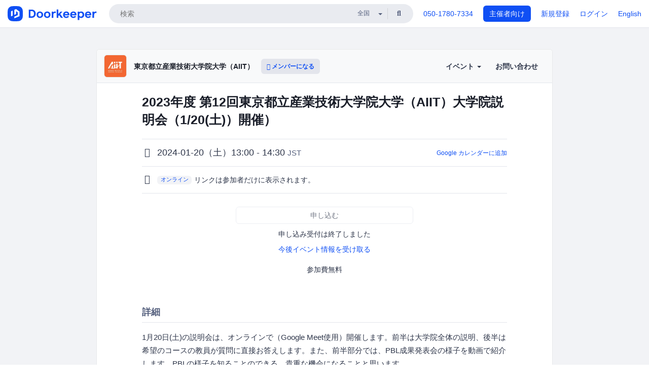

--- FILE ---
content_type: text/html; charset=utf-8
request_url: https://aiit.doorkeeper.jp/events/167316
body_size: 10545
content:
<!DOCTYPE html>
<html lang='ja'>
<head>
<meta content='text/html;charset=UTF-8' http-equiv='content-type'>
<meta charset='utf-8'>
<meta content='IE=Edge,chrome=1' http-equiv='X-UA-Compatible'>
<meta content='width=device-width,initial-scale=1,maximum-scale=1,user-scalable=no' name='viewport'>
<meta content='telephone=no' name='format-detection'>
<meta content='195702240496602' property='fb:app_id'>
<title>
2023年度 第12回東京都立産業技術大学院大学（AIIT）大学院説明会（1/20(土)）開催） - 東京都立産業技術大学院大学（AIIT）
 | Doorkeeper
</title>
<link rel="icon" type="image/x-icon" href="https://doorkeeper.jp/assets/favicon-2e40be8f198ee3cb97dccbfbb3959374981ae0164d4f349e1787ff5f4c336af8.ico" />
<link href='https://aiit.doorkeeper.jp/events/167316' rel='canonical'>
<script type='application/ld+json'>{"@context":"https://schema.org","@type":"Event","name":"2023年度 第12回東京都立産業技術大学院大学（AIIT）大学院説明会（1/20(土)）開催）","url":"https://aiit.doorkeeper.jp/events/167316","startDate":"2024-01-20T13:00:00+09:00","endDate":"2024-01-20T14:30:00+09:00","eventAttendanceMode":"https://schema.org/OnlineEventAttendanceMode","description":"1月20日(土)の説明会は、オンラインで（Google Meet使用）開催します。前半は大学院全体の説明、後半は希望のコースの教員が質問に直接お答えします。また、前半部分では、PBL成果発表会の様子を動画で紹介します。PBLの様子を知ることのできる、貴重な機会になることと思います。\r\n本学への入学を検討しており、より詳しく授業内容や育成する人材像などをお知りになりたい方は、是非ご参加ください...","offers":[{"@type":"Offer","availability":"https://schema.org/SoldOut","price":"0","priceCurrency":"JPY","url":"https://aiit.doorkeeper.jp/events/167316","availabilityEnds":"2024-01-20T11:30:00+09:00","validFrom":"2023-12-13T15:23:30+09:00"}],"organizer":{"url":"https://aiit.doorkeeper.jp/","description":"東京都立産業技術大学院大学（とうきょうとりつさんぎょうぎじゅつだいがくいんだいがく、英語: Advanced Institute of Industrial Technology）は、東京都品川区東大井1丁目10番40号に本部を置く日本の公立大学である。2006年に設置された。大学の略称はAIIT。","@type":"Organization","name":"東京都立産業技術大学院大学（AIIT）"},"location":{"@type":"VirtualLocation","url":"https://aiit.ac.jp/"}}</script>
<meta content='2023年度 第12回東京都立産業技術大学院大学（AIIT）大学院説明会（1/20(土)）開催）' property='og:title'>
<meta content='activity' property='og:type'>
<meta content='https://doorkeeper.jp/rails/active_storage/representations/proxy/eyJfcmFpbHMiOnsibWVzc2FnZSI6IkJBaHBBenRIQmc9PSIsImV4cCI6bnVsbCwicHVyIjoiYmxvYl9pZCJ9fQ==--1c9665bd72ce8ed8e7245d30970c317eca66f110/eyJfcmFpbHMiOnsibWVzc2FnZSI6IkJBaDdCem9MWm05eWJXRjBTU0lJYW5CbkJqb0dSVlE2RTNKbGMybDZaVjloYm1SZmNHRmtXd2RwQWNocEFjZz0iLCJleHAiOm51bGwsInB1ciI6InZhcmlhdGlvbiJ9fQ==--ed21893bc3f6dbb42a45b555f9878f5434977670/unnamed.jpg' property='og:image'>
<meta content='https://aiit.doorkeeper.jp/events/167316' property='og:url'>
<meta content='東京都立産業技術大学院大学（AIIT）' property='og:site_name'>
<meta name="twitter:card" content="summary">
<meta content='@doorkeeper_jp' name='twitter:site'>
<meta content='2024-01-20（土）13:00 - 14:30 1月20日(土)の説明会は、オンラインで（Google Meet使用）開催します。前半は大学院全体の説明、後半は希望のコースの教員が質問に直接お答えします。また、前半部分では、PBL成果発表会の様子を動画で紹介します。PBLの様子を知ることのできる、貴重な機会になることと思います。
本学への入学を検討しており、より詳しく授業内容や育成する...' name='twitter:description'>
<meta content='2024-01-20（土）13:00 - 14:30 1月20日(土)の説明会は、オンラインで（Google Meet使用）開催します。前半は大学院全体の説明、後半は希望のコースの教員が質問に直接お答えします。また、前半部分では、PBL成果発表会の様子を動画で紹介します。PBLの様子を知ることのできる、貴重な機会になることと思います。
本学への入学を検討しており、より詳しく授業内容や育成する人材像などをお知りになりたい方は、是非ご参加ください！

【開催日時】
2024年1月20日(土)　13:00～14:30
　
【参加方法】
当日、開始15分前までに登録されたメールアドレスに、説明会...' property='og:description'>
<meta content='@aiit4u' name='twitter:creator'>

<link rel="stylesheet" href="https://doorkeeper.jp/assets/fontawesome-6d53862a62d9076af1e6640213de3ab8114672a22f11aca4a0dd505304dea878.css" media="all" />
<link rel="stylesheet" href="https://doorkeeper.jp/assets/application-a7ca6442b36ff357134ea76775c81570b8873fe6fd80ba91fc22f78c56b3a689.css" media="all" />
<script src="https://doorkeeper.jp/assets/application-1c082e4d4428bb024ff379de01801b67c9e614217f5653cdf1dc3d215a8ac813.js"></script>
<script src="https://doorkeeper.jp/packs/js/app-774bc3e2b960369073bc.js" async="async"></script>
<link rel="stylesheet" href="https://doorkeeper.jp/packs/css/app-5989d222.css" async="async" media="screen" />
<meta name="csrf-param" content="authenticity_token" />
<meta name="csrf-token" content="G+6jDff6Pda2fRZCPPGK7M2H0Sjrl1HFBBbuin403NDwQlmeDvATJm2tkJGFXS5qLStuiIAb3O5ICg9qFjd1FQ==" />
<script async src="https://www.googletagmanager.com/gtag/js?id=UA-15834284-1"></script>
<script>
  window.dataLayer = window.dataLayer || [];
  function gtag(){dataLayer.push(arguments);}
  gtag('js', new Date());
  gtag('config', 'UA-15834284-1'); // Universal Analytics property.
 
    gtag('config', 'G-RCGBRG13Y4'); // Google Analytics 4 property.
  
    gtag('event', 'page_view', { 'send_to': 'UA-4739369-5' });
</script>
<script async='' src='https://www.googletagmanager.com/gtag/js?id=G-RCGBRG13Y4'></script>
<script>
  window.dataLayer = window.dataLayer || []; 
  function gtag(){dataLayer.push(arguments);} 
  gtag('js', new Date()); 
  gtag('config', 'G-RCGBRG13Y4');
</script>
<script>
  (function(w,d,s,l,i) {
    w[l]=w[l]||[];
    w[l].push({'gtm.start': new Date().getTime(),event:'gtm.js'});
    var f=d.getElementsByTagName(s)[0],
    j=d.createElement(s),dl=l!='dataLayer'?'&l='+l:'';
    j.async=true;
    j.src='https://www.googletagmanager.com/gtm.js?id='+i+dl;
    f.parentNode.insertBefore(j,f);
  })(window,document,'script','dataLayer','GTM-PPDS423');
</script>

<link rel="preload" as="style" href="https://glass.io/integration/glass.min.css" onload="this.onload=null;this.rel='stylesheet'" />
<script>
  window.glassApiKey = 'eurZwW4nhD1V8etacAW83Att';
  var s = document.createElement("script");
  s.type = "text/javascript";
  s.async = true;
  s.src = "https://glass.io/integration/glass.min.js";
  function load() {
    Glass.init();
  }
  s.onload = load;
  document.head.appendChild(s);
</script>
<script type="text/javascript">!function(e,t,n){function a(){var e=t.getElementsByTagName("script")[0],n=t.createElement("script");n.type="text/javascript",n.async=!0,n.src="https://beacon-v2.helpscout.net",e.parentNode.insertBefore(n,e)}if(e.Beacon=n=function(t,n,a){e.Beacon.readyQueue.push({method:t,options:n,data:a})},n.readyQueue=[],"complete"===t.readyState)return a();e.attachEvent?e.attachEvent("onload",a):e.addEventListener("load",a,!1)}(window,document,window.Beacon||function(){});</script>
<script type="text/javascript">
  window.Beacon('init', '9329d34b-d6c4-4abc-8115-ed0066b505cb')
</script>

<script>
//<![CDATA[
      (function(e,b){if(!b.__SV){var a,f,i,g;window.mixpanel=b;a=e.createElement("script");
      a.type="text/javascript";a.async=!0;a.src=("https:"===e.location.protocol?"https:":"http:")+
      '//cdn.mxpnl.com/libs/mixpanel-2.2.min.js';f=e.getElementsByTagName("script")[0];
      f.parentNode.insertBefore(a,f);b._i=[];b.init=function(a,e,d){function f(b,h){
      var a=h.split(".");2==a.length&&(b=b[a[0]],h=a[1]);b[h]=function(){b.push([h].concat(
      Array.prototype.slice.call(arguments,0)))}}var c=b;"undefined"!==typeof d?c=b[d]=[]:
      d="mixpanel";c.people=c.people||[];c.toString=function(b){var a="mixpanel";"mixpanel"!==d&&(a+="."+d);
      b||(a+=" (stub)");return a};c.people.toString=function(){return c.toString(1)+".people (stub)"};
      i="disable track track_pageview track_links track_forms register register_once alias unregister identify name_tag set_config people.set people.set_once people.increment people.append people.track_charge people.clear_charges people.delete_user".split(" ");
      for(g=0;g<i.length;g++)f(c,i[g]); b._i.push([a,e,d])};b.__SV=1.2}})(document,window.mixpanel||[]);
      mixpanel.init("2d0a9fadc66f322337b0428d60907db5");

//]]>
</script></head>
<body>
<!-- Google Tag Manager (noscript) -->
<noscript>
<iframe height='0' src='https://www.googletagmanager.com/ns.html?id=GTM-PPDS423' style='display:none;visibility:hidden' width='0'></iframe>
</noscript>
<!-- End Google Tag Manager (noscript) -->

<header class='app-header'>
<div class='app-header-inner'>
<div class='app-header-brand'>
<a class="doorkeeper" href="https://www.doorkeeper.jp/"><img alt="Doorkeeper" src="https://doorkeeper.jp/assets/logo-966182d4b3e6dab86edb746a9f7681769fc3928fc73b2776bbf36e3bc18d2674.svg" /></a>
</div>
<div class='app-header-search'>
<form class="search-form form" role="search" action="https://www.doorkeeper.jp/events" accept-charset="UTF-8" method="get">
<div class='search-compact'>
<div class='search-compact-inner'>
<input type="text" name="q" id="q" value="" class="search-compact-field" placeholder="検索" />
<div class='search-compact-location'>
<select name="prefecture_id" id="prefecture_id" class="search-compact-dropdown"><option value="">全国</option><option value="hokkaido">北海道</option>
<option value="aomori">青森</option>
<option value="iwate">岩手</option>
<option value="miyagi">宮城</option>
<option value="akita">秋田</option>
<option value="yamagata">山形</option>
<option value="fukushima">福島</option>
<option value="ibaraki">茨城</option>
<option value="tochigi">栃木</option>
<option value="gunma">群馬</option>
<option value="saitama">埼玉</option>
<option value="chiba">千葉</option>
<option value="tokyo">東京</option>
<option value="kanagawa">神奈川</option>
<option value="niigata">新潟</option>
<option value="toyama">富山</option>
<option value="ishikawa">石川</option>
<option value="fukui">福井</option>
<option value="yamanashi">山梨</option>
<option value="nagano">長野</option>
<option value="gifu">岐阜</option>
<option value="shizuoka">静岡</option>
<option value="aichi">愛知</option>
<option value="mie">三重</option>
<option value="shiga">滋賀</option>
<option value="kyoto">京都</option>
<option value="osaka">大阪</option>
<option value="hyogo">兵庫</option>
<option value="nara">奈良</option>
<option value="wakayama">和歌山</option>
<option value="tottori">鳥取</option>
<option value="shimane">島根</option>
<option value="okayama">岡山</option>
<option value="hiroshima">広島</option>
<option value="yamaguchi">山口</option>
<option value="tokushima">徳島</option>
<option value="kagawa">香川</option>
<option value="ehime">愛媛</option>
<option value="kochi">高知</option>
<option value="fukuoka">福岡</option>
<option value="saga">佐賀</option>
<option value="nagasaki">長崎</option>
<option value="kumamoto">熊本</option>
<option value="oita">大分</option>
<option value="miyazaki">宮崎</option>
<option value="kagoshima">鹿児島</option>
<option value="okinawa">沖縄</option></select>
</div>
<div class='search-compact-submit'>
<button type="submit" class="search-compact-btn"><i class="fas fa-search"></i></button>
</div>
</div>
</div>
</form>


</div>
<div class='app-header-nav'>
<nav class='app-header-nav-list'>
<div class='app-header-nav-item'><a href="tel:8105017807334">050-1780-7334</a></div>
<div class='app-header-nav-item hidden-xxs'><a class="btn btn-primary btn-block" href="https://www.doorkeeper.jp/organizers?locale=ja">主催者向け</a></div>
<div class='app-header-nav-item hidden-xxs'><a href="https://manage.doorkeeper.jp/user/sign_up?continue=https%3A%2F%2Faiit.doorkeeper.jp%2Fevents%2F167316">新規登録</a></div>
<div class='app-header-nav-item'><a href="https://manage.doorkeeper.jp/user/sign_in?continue=https%3A%2F%2Faiit.doorkeeper.jp%2Fevents%2F167316">ログイン</a></div>
<div class='app-header-nav-item hidden-xxs'><a rel="nofollow" href="https://aiit.doorkeeper.jp/events/167316?locale=en&amp;switch_locale=true">English</a></div>
<div class='app-header-search-mobile' style='margin-right: 0; margin-left: 20px;'>
<button id='mobile-search-btn'>
<i class="fas fa-search search-icon"></i>
<i class="fas fa-times close-icon"></i>
</button>
</div>
</nav>
</div>
</div>
</header>


<div class='content client-full-width'>
<div class='client-container'>
<div class='community-page'>
<div class='community-header'>
<div class='community-header-inner'>
<div class='community-header-info'>
<div class='community-profile-picture'>
<a href="/"><img alt="東京都立産業技術大学院大学（AIIT）" src="https://doorkeeper.jp/rails/active_storage/representations/proxy/eyJfcmFpbHMiOnsibWVzc2FnZSI6IkJBaHBBenRIQmc9PSIsImV4cCI6bnVsbCwicHVyIjoiYmxvYl9pZCJ9fQ==--1c9665bd72ce8ed8e7245d30970c317eca66f110/eyJfcmFpbHMiOnsibWVzc2FnZSI6IkJBaDdCem9MWm05eWJXRjBTU0lJYW5CbkJqb0dSVlE2RTNKbGMybDZaVjloYm1SZmNHRmtXd2RwQWNocEFjZz0iLCJleHAiOm51bGwsInB1ciI6InZhcmlhdGlvbiJ9fQ==--ed21893bc3f6dbb42a45b555f9878f5434977670/unnamed.jpg" /></a>
</div>
<h4 class='community-title'>
<a href="/">東京都立産業技術大学院大学（AIIT）</a>
</h4>
<a class='visible-sm visible-xs btn btn-add-community' data-toggle='collapse' href='#community-nav'>
<i class="fas fa-bars"></i>
</a>
<a class="btn btn-sm btn-add-community hidden-sm hidden-xs" href="/member/new"><i class="fas fa-plus"></i> メンバーになる</a>
</div>
<ul class='community-nav collapse' id='community-nav'>
<li class='community-nav-item visible-sm visible-xs'>
<a class="community-nav-link" href="/member/new">メンバーになる</a>
</li>
<li class='community-nav-item hidden-xs hidden-sm'>
<div class='dropdown'>
<a class='dropdown-toggle community-nav-link' data-toggle='dropdown' href='#' id='eventsDropdown'>
イベント
<span class='caret'></span>
</a>
<ul class='dropdown-menu'>
<li><a class="community-nav-link" href="/events/upcoming">開催予定イベント</a></li>
<li><a class="community-nav-link" href="/events/past">過去のイベント</a></li>
</ul>
</div>
</li>
<li class='visible-xs visible-sm community-nav-item'><a class="community-nav-link" href="/events/upcoming">開催予定イベント</a></li>
<li class='visible-xs visible-sm community-nav-item'><a class="community-nav-link" href="/events/past">過去のイベント</a></li>
<li class='community-nav-item'>
<a class="community-nav-link" href="/contact/new?event_id=167316">お問い合わせ
</a></li>
</ul>
</div>
</div>


<div class='community-content'>

<div class='community-container community-content-title-wrap'>
<h1 class='community-content-title'>2023年度 第12回東京都立産業技術大学院大学（AIIT）大学院説明会（1/20(土)）開催）</h1>
<div class='community-event-info-wrap'>
<div class='community-event-info-label'>
<i class="far fa-clock"></i>
</div>
<div class='community-event-info-content'>
<date class='community-event-info-date'>
2024-01-20（土）13:00 - 14:30
<small class='text-muted'>JST</small>
</date>
<div class='community-event-info-action'><a href="https://www.google.com/calendar/event?action=TEMPLATE&amp;text=2023%E5%B9%B4%E5%BA%A6+%E7%AC%AC12%E5%9B%9E%E6%9D%B1%E4%BA%AC%E9%83%BD%E7%AB%8B%E7%94%A3%E6%A5%AD%E6%8A%80%E8%A1%93%E5%A4%A7%E5%AD%A6%E9%99%A2%E5%A4%A7%E5%AD%A6%EF%BC%88AIIT%EF%BC%89%E5%A4%A7%E5%AD%A6%E9%99%A2%E8%AA%AC%E6%98%8E%E4%BC%9A%EF%BC%881%2F20%28%E5%9C%9F%29%EF%BC%89%E9%96%8B%E5%82%AC%EF%BC%89&amp;details=https%3A%2F%2Faiit.doorkeeper.jp%2Fevents%2F167316&amp;dates=20240120T040000Z%2F20240120T053000Z&amp;location=&amp;trp=true&amp;sprop=website:https%3A%2F%2Faiit.doorkeeper.jp%2F&amp;sprop=name:%E6%9D%B1%E4%BA%AC%E9%83%BD%E7%AB%8B%E7%94%A3%E6%A5%AD%E6%8A%80%E8%A1%93%E5%A4%A7%E5%AD%A6%E9%99%A2%E5%A4%A7%E5%AD%A6%EF%BC%88AIIT%EF%BC%89+%28Doorkeeper%29">Google カレンダーに追加</a></div>
</div>
</div>
<div class='community-event-info-wrap'>
<div class='community-event-info-label'>
<i class="fas fa-map-marker-alt"></i>
</div>
<div class='community-event-info-content'>
<a class="label label-link" style="margin-right: 5px" href="https://www.doorkeeper.jp/online/events">オンライン</a>
<span>
リンクは参加者だけに表示されます。
</span>
</div>
</div>
</div>
<div class='community-container'>
<div class='community-event-ticket'>

<div class='client-event-ticket single-ticket'>
<span class='btn btn-default btn-block disabled'>申し込む</span>
<div class='text-center' style='margin-top: 10px;'>
<p>申し込み受付は終了しました</p>
<p><a href="/member/new">今後イベント情報を受け取る</a></p>
</div>


<div class='text-center' style='margin-top: 20px'>
参加費無料
</div>


</div>
</div>
</div>
<div class='community-container community-event-description'>
<h4 class='community-section-title'>詳細</h4>
<div class='processed-markdown'><p>1月20日(土)の説明会は、オンラインで（Google Meet使用）開催します。前半は大学院全体の説明、後半は希望のコースの教員が質問に直接お答えします。また、前半部分では、PBL成果発表会の様子を動画で紹介します。PBLの様子を知ることのできる、貴重な機会になることと思います。<br>
本学への入学を検討しており、より詳しく授業内容や育成する人材像などをお知りになりたい方は、是非ご参加ください！</p>

<p>【開催日時】<br>
2024年1月20日(土)　13:00～14:30<br>
　<br>
【参加方法】<br>
当日、開始15分前までに登録されたメールアドレスに、説明会のGoogle MeetのURLをお送りしますので、<br>
そのURLよりご参加ください。</p>

<p>【質問時の注意事項】<br>
オンライン会議の例にならい、次のことをお願い申し上げます。<br>
・複数人への質疑応答がスムーズに進行できるよう、質問の際には、挙手または「質問があります」と発声いただき、教員より指名を受けた後に、質問を行ってください。<br>
・ご自身の顔を映すか否かは、どちらでもかまいませんが、全体説明の時間はカメラをオフにしてください。<br>
・質問は本学の学修、教育研究、受験に関するものに限定してください。<br>
・多数人の参加の場合には、お一人の質疑応答時間を限ることがあります。<br>
・ネット回線やPCなどの不調により、当日スムーズな質問が行えなかったときは、本学窓口（<a href="mailto:info@aiit.ac.jp" rel="nofollow">info@aiit.ac.jp</a>）まで、質問を改めてお送りください。後日、回答します。</p>

<p>【その他】<br>
各コースの紹介、キャンパスツアー等、各種動画及び<br>
在学生・修了生インタビューを公開しております。<br>
説明会参加にあたっては、事前にご確認いただくことをお勧めいたします。<br>
説明会は記録のため、録画をさせていただきます。予めご了承ください。</p>

<p>＜動画ページ＞<br>
<a href="https://aiit.ac.jp/admission/guidance.html#guidance-movies/" rel="nofollow">https://aiit.ac.jp/admission/guidance.html#guidance-movies/</a><br>
＜在学生・修了生インタビュー＞<br>
<a href="https://aiit.ac.jp/support/roll_model/media_archive/" rel="nofollow">https://aiit.ac.jp/support/roll_model/media_archive/</a></p>
</div>
<div class='btn-group' style='margin-top: 2em;'>
<a class="btn btn-subtle btn-sm" data-click-track="Share event" data-click-track-properties="{&quot;network&quot;:&quot;facebook&quot;,&quot;location&quot;:&quot;event_page&quot;}" href="https://www.facebook.com/dialog/share?app_id=195702240496602&amp;display=page&amp;href=https%3A%2F%2Faiit.doorkeeper.jp%2Fevents%2F167316&amp;redirect_uri=https%3A%2F%2Fmanage.doorkeeper.jp%2Fgroups%2Faiit%2Fevents%2F167316"><i class="fab fa-facebook"></i> シェア</a>
<a class="btn btn-subtle btn-sm" target="_blank" data-click-track="Share event" data-click-track-properties="{&quot;network&quot;:&quot;twitter&quot;,&quot;location&quot;:&quot;event_page&quot;}" href="https://twitter.com/intent/tweet?hashtags=AIIT&amp;related=doorkeeper_jp%3A%E3%82%A4%E3%83%99%E3%83%B3%E3%83%88%E3%83%BB%E3%82%B3%E3%83%9F%E3%83%A5%E3%83%8B%E3%83%86%E3%82%A3%E9%81%8B%E5%96%B6&amp;text=2023%E5%B9%B4%E5%BA%A6+%E7%AC%AC12%E5%9B%9E%E6%9D%B1%E4%BA%AC%E9%83%BD%E7%AB%8B%E7%94%A3%E6%A5%AD%E6%8A%80%E8%A1%93%E5%A4%A7%E5%AD%A6%E9%99%A2%E5%A4%A7%E5%AD%A6%EF%BC%88AIIT%EF%BC%89%E5%A4%A7%E5%AD%A6%E9%99%A2%E8%AA%AC%E6%98%8E%E4%BC%9A%EF%BC%881%2F20%28%E5%9C%9F%29%EF%BC%89%E9%96%8B%E5%82%AC%EF%BC%89&amp;url=https%3A%2F%2Faiit.doorkeeper.jp%2Fevents%2F167316&amp;via=aiit4u"><i class="fab fa-twitter"></i> ツイート</a>
</div>
</div>

<div class='community-event-about'>
<div class='community-container'>
<h4 class='community-section-title'>
コミュニティについて
</h4>
<div class='community-event-about-wrap'>
<div class='community-profile-picture large'>
<a href="/"><img alt="東京都立産業技術大学院大学（AIIT）" src="https://doorkeeper.jp/rails/active_storage/representations/proxy/eyJfcmFpbHMiOnsibWVzc2FnZSI6IkJBaHBBenRIQmc9PSIsImV4cCI6bnVsbCwicHVyIjoiYmxvYl9pZCJ9fQ==--1c9665bd72ce8ed8e7245d30970c317eca66f110/eyJfcmFpbHMiOnsibWVzc2FnZSI6IkJBaDdCem9MWm05eWJXRjBTU0lJYW5CbkJqb0dSVlE2RTNKbGMybDZaVjloYm1SZmNHRmtXd2RwQWNocEFjZz0iLCJleHAiOm51bGwsInB1ciI6InZhcmlhdGlvbiJ9fQ==--ed21893bc3f6dbb42a45b555f9878f5434977670/unnamed.jpg" /></a>
</div>
<div class='community-profile-info'>
<h3 class='community-title'>
東京都立産業技術大学院大学（AIIT）
</h3>
<div class='community-metadata-group'>
<ul class='community-metadata-list'>
<li class='community-metadata-list-item'>
<a class="label label-link" href="https://www.doorkeeper.jp/prefectures/tokyo">東京</a>
</li>
<li class='community-metadata-list-item'>
<a class="label label-link" href="https://www.doorkeeper.jp/topics/education">教育</a>
</li>
</ul>
</div>
<p class='community-description'>
東京都立産業技術大学院大学（とうきょうとりつさんぎょうぎじゅつだいがくいんだいがく、英語: Advanced Institute of Industrial Technology）は、東京都品川区東大井1丁目10番40号に本部を置く日本の公立大学である。2006年に設置された。大学の略称はAIIT。
</p>
<a class="btn btn-primary" href="/member/new"><i class="fas fa-plus"></i>
メンバーになる
</a></div>
</div>
</div>
</div>


</div>
</div>
</div>
</div>

<footer class='app-footer compact-footer'>
<div class='app-footer-inner'>
<div class='app-footer-block'>
<ul>
<li><a href="/contact/new?event_id=167316">主催者にお問い合わせ</a></li>
<li><a href="https://support.doorkeeper.jp/collection/5-collection">ヘルプ</a></li>
<li><a href="https://www.doorkeeper.jp/terms">利用規約</a></li>
<li><a href="https://www.doorkeeper.jp/privacy">プライバシーポリシー</a></li>
<li><a href="https://www.doorkeeper.jp/report_copyright_infringment">著作権侵害の報告について</a></li>
<li><a rel="nofollow" href="?locale=en&amp;switch_locale=true">English</a></li>
</ul>
Powered by
<a href="https://www.doorkeeper.jp/">Doorkeeper</a>
</div>
</div>
</footer>

<div id='jstemplates'></div>

<div class='modal fade' id='modal_overlay' role='dialog' tabindex='-1'>
<div class='modal-dialog'>
<div class='modal-content'>
<div class='unloaded-state'>
<div class="modal-header"><button type="button" class="close" data-dismiss="modal" aria-label="Close"><span aria-hidden="true">&times;</span></button><h4 class="modal-title">送信中...</h4></div>
<div class='modal-body'>
<div class='text-center'>
<i class="fas fa-sync fa-spin fa-4x"></i>
</div>
</div>
<div class='modal-footer'>
<a class='btn btn-default' data-dismiss='modal' href='#'>閉じる</a>
</div>
</div>
<div class='loaded-state'></div>
</div>
</div>
</div>

<script>
  mixpanel.register_once({
    'First URL': 'https://aiit.doorkeeper.jp/events/167316'
  });
</script>
<script>
//<![CDATA[
mixpanel.track("Public Event Page", {"locale":"ja","user_signed_in":false,"group_subdomain":"aiit","group_id":2502,"event_id":167316,"published":true,"title_length":48,"description_length":927,"banner_present":false,"show_members":false,"registered_count":46,"event_full":false,"show_map":true,"venue_name_length":0,"address_length":0});
//]]>
</script></body>
</html>

